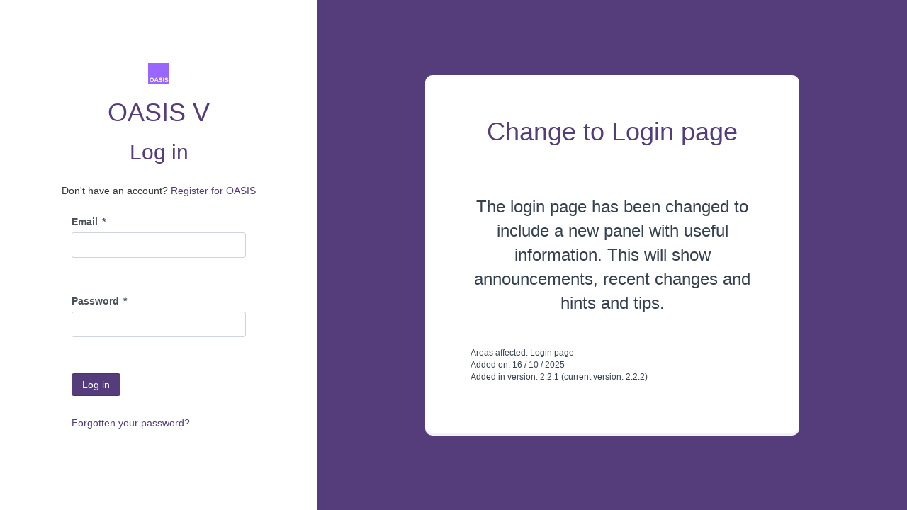

--- FILE ---
content_type: text/html;charset=UTF-8
request_url: https://oasis.ac.uk/login.xhtml;jsessionid=c6edb4a7a6c0445e3d11835ed9da
body_size: 1931
content:
<?xml version='1.0' encoding='UTF-8'?>
<!DOCTYPE html>
<html xmlns="http://www.w3.org/1999/xhtml" lang="en"><head id="j_idt4"><link type="text/css" rel="stylesheet" href="/jakarta.faces.resource/theme.css.xhtml?ln=primefaces-england&amp;v=14.0.0" /><link type="text/css" rel="stylesheet" href="/jakarta.faces.resource/primeicons/primeicons.css.xhtml?ln=primefaces&amp;v=14.0.0" /><link rel="stylesheet" href="/jakarta.faces.resource/font-awesome/6.4.0/css/all.min-jsf.css.xhtml?ln=webjars" /><link rel="stylesheet" href="/jakarta.faces.resource/font-awesome/6.4.0/css/v4-shims.min-jsf.css.xhtml?ln=webjars" /><link rel="stylesheet" href="/jakarta.faces.resource/england.css.xhtml?ln=css" /><link rel="stylesheet" href="/jakarta.faces.resource/components.css.xhtml?ln=primefaces&amp;v=14.0.0" /><script src="/jakarta.faces.resource/jquery/jquery.js.xhtml?ln=primefaces&amp;v=14.0.0"></script><script src="/jakarta.faces.resource/core.js.xhtml?ln=primefaces&amp;v=14.0.0"></script><script src="/jakarta.faces.resource/components.js.xhtml?ln=primefaces&amp;v=14.0.0"></script><script src="/jakarta.faces.resource/omnifaces.js.xhtml?ln=omnifaces&amp;v=4.4.1"></script><script src="/jakarta.faces.resource/jquery/jquery-plugins.js.xhtml?ln=primefaces&amp;v=14.0.0"></script><script src="/jakarta.faces.resource/validation/validation.js.xhtml?ln=primefaces&amp;v=14.0.0"></script><script src="/jakarta.faces.resource/validation/validation.bv.js.xhtml?ln=primefaces&amp;v=14.0.0"></script><script src="/jakarta.faces.resource/locales/locale-en.js.xhtml?ln=primefaces&amp;v=14.0.0"></script><script type="text/javascript">if(window.PrimeFaces){PrimeFaces.settings.locale='en_GB';PrimeFaces.settings.viewId='/login.xhtml';PrimeFaces.settings.contextPath='';PrimeFaces.settings.cookiesSecure=false;PrimeFaces.settings.cookiesSameSite='Strict';PrimeFaces.settings.validateEmptyFields=true;PrimeFaces.settings.considerEmptyStringNull=true;}</script>
        <title>OASIS: Login</title>
        <meta name="author" content="Archaeology Data Service" />
        <meta name="viewport" content="width=device-width, initial-scale=1" /></head><body>
        <div id="site-container" class="site-container">
            <div class="login-container">
                <div class="login-wrap">
                    <div class="login-left">
                        <div class="inner-wrap">
                            <p style="text-align: center;">
                            <a href="/index.xhtml" title="Home page"><img id="j_idt14" src="/jakarta.faces.resource/OASIS_logo-50-v02.png.xhtml?ln=images" alt="" style="align: center; " /></a></p>
                        <h1 style="text-align: center">OASIS V</h1>
                        <h2 style="text-align: center; margin-bottom: 2rem">Log in</h2>
                        <p>Don't have an account? <a href="register.xhtml" class="ui-link ui-widget">Register for OASIS</a></p><div id="j_idt18" class="ui-messages ui-widget" aria-live="polite" data-global="true" data-summary="data-summary" data-severity="all,error" data-redisplay="true"></div><script id="j_idt18_s" type="text/javascript">$(function(){PrimeFaces.cw("Messages","widget_j_idt18",{id:"j_idt18"});});</script>
<form id="j_idt19" name="j_idt19" method="post" action="/login.xhtml" enctype="application/x-www-form-urlencoded" data-partialsubmit="true">
<input type="hidden" name="j_idt19" value="j_idt19" />
<div id="j_idt19:j_idt20" class="ui-panelgrid ui-widget"><div id="j_idt19:j_idt20_content" class="ui-panelgrid-content ui-widget-content ui-grid ui-grid-responsive"><div class="ui-g"><div class="ui-panelgrid-cell ui-g-12 ui-md-12"><label id="j_idt19:j_idt22" class="ui-outputlabel ui-widget ui-required" for="j_idt19:username"><span class="ui-outputlabel-label">Email</span><span class="ui-outputlabel-rfi">*</span></label><br /><input id="j_idt19:username" name="j_idt19:username" type="text" style="margin-bottom: 0.2em; width:100%" class="ui-inputfield ui-inputtext ui-widget ui-state-default ui-corner-all " aria-required="true" data-p-label="Email" data-p-rmsg="Please fill in this field" data-p-required="true" /><script id="j_idt19:username_s" type="text/javascript">$(function(){PrimeFaces.cw("InputText","widget_j_idt19_username",{id:"j_idt19:username"});});</script><div id="j_idt19:j_idt24" role="alert" aria-atomic="true" aria-live="polite" data-display="both" data-target="j_idt19:username" data-redisplay="true" class="ui-message"></div></div></div><div class="ui-g"><div class="ui-panelgrid-cell ui-g-12 ui-md-12"><label id="j_idt19:j_idt26" class="ui-outputlabel ui-widget ui-required" for="j_idt19:pass"><span class="ui-outputlabel-label">Password</span><span class="ui-outputlabel-rfi">*</span></label><br /><input id="j_idt19:pass" name="j_idt19:pass" type="password" style="margin-bottom: 0.2em; width:100%" class="ui-inputfield ui-inputtext ui-widget ui-state-default ui-corner-all " aria-required="true" data-p-label="Password" data-p-rmsg="Please fill in this field" data-p-required="true" data-p-val="NotNull" /><script id="j_idt19:pass_s" type="text/javascript">$(function(){PrimeFaces.cw("InputText","widget_j_idt19_pass",{id:"j_idt19:pass"});});</script><div id="j_idt19:j_idt28" role="alert" aria-atomic="true" aria-live="polite" data-display="both" data-target="j_idt19:pass" data-redisplay="true" class="ui-message"></div></div></div><div class="ui-g"><div class="ui-panelgrid-cell ui-g-12 ui-md-12"><button id="j_idt19:j_idt29" name="j_idt19:j_idt29" class="ui-button ui-widget ui-state-default ui-corner-all ui-button-text-only btn-primary" onclick="" type="submit"><span class="ui-button-text ui-c">Log in</span></button><script id="j_idt19:j_idt29_s" type="text/javascript">$(function(){PrimeFaces.cw("CommandButton","widget_j_idt19_j_idt29",{id:"j_idt19:j_idt29"});});</script></div></div><div class="ui-g"><div class="ui-panelgrid-cell ui-g-12 ui-md-12"><a href="password_reset.xhtml" class="ui-link ui-widget">Forgotten your password?</a></div></div></div></div><input type="hidden" name="jakarta.faces.ViewState" value="1483827094341705160:-6001064799257399395" autocomplete="off" />
</form>
                            <p class="small"></p>
                        </div>
                    </div>

                    <div class="login-right">
                        <div class="dynamic-promo">
                            <div class="dynamic-promo-content">

                                <h1>Change to Login page</h1>
                                <p class="desc">The login page has been changed to include a new panel with useful information. This will show announcements, recent changes and hints and tips.</p>
                                <p class="small">
                                    <br />
                                    Areas affected: Login page<br />
                                    Added on:
                                    16 / 10 / 2025<br />Added in version: 2.2.1 (current version: 2.2.2)
                                </p>

                            </div>
                        </div>
                    </div>

                </div>
            </div>

        </div></body>
</html>